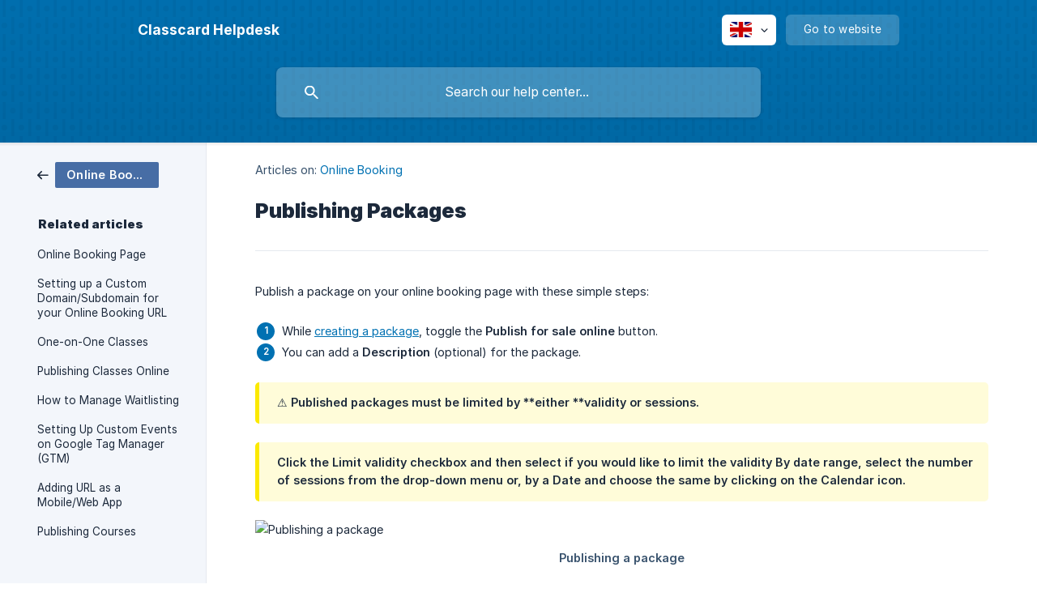

--- FILE ---
content_type: text/html; charset=utf-8
request_url: https://help.classcardapp.com/en/article/publishing-packages-ycyqww/
body_size: 4541
content:
<!DOCTYPE html><html lang="en" dir="ltr"><head><meta http-equiv="Content-Type" content="text/html; charset=utf-8"><meta name="viewport" content="width=device-width, initial-scale=1"><meta property="og:locale" content="en"><meta property="og:site_name" content="Classcard Helpdesk"><meta property="og:type" content="website"><link rel="icon" href="https://image.crisp.chat/avatar/website/37d9e212-0af7-44bc-93b1-0cd17f569ae8/512/?1767540853364" type="image/png"><link rel="apple-touch-icon" href="https://image.crisp.chat/avatar/website/37d9e212-0af7-44bc-93b1-0cd17f569ae8/512/?1767540853364" type="image/png"><meta name="msapplication-TileColor" content="#0071b2"><meta name="msapplication-TileImage" content="https://image.crisp.chat/avatar/website/37d9e212-0af7-44bc-93b1-0cd17f569ae8/512/?1767540853364"><style type="text/css">*::selection {
  background: rgba(0, 113, 178, .2);
}

.csh-theme-background-color-default {
  background-color: #0071b2;
}

.csh-theme-background-color-light {
  background-color: #F3F6FB;
}

.csh-theme-background-color-light-alpha {
  background-color: rgba(243, 246, 251, .4);
}

.csh-button.csh-button-accent {
  background-color: #0071b2;
}

.csh-article .csh-article-content article a {
  color: #0071b2;
}

.csh-article .csh-article-content article .csh-markdown.csh-markdown-title.csh-markdown-title-h1 {
  border-color: #0071b2;
}

.csh-article .csh-article-content article .csh-markdown.csh-markdown-code.csh-markdown-code-inline {
  background: rgba(0, 113, 178, .075);
  border-color: rgba(0, 113, 178, .2);
  color: #0071b2;
}

.csh-article .csh-article-content article .csh-markdown.csh-markdown-list .csh-markdown-list-item:before {
  background: #0071b2;
}</style><title>Publishing Packages
 | Classcard Helpdesk</title><script type="text/javascript">window.$crisp = [];

CRISP_WEBSITE_ID = "37d9e212-0af7-44bc-93b1-0cd17f569ae8";

CRISP_RUNTIME_CONFIG = {
  locale : "en"
};

(function(){d=document;s=d.createElement("script");s.src="https://client.crisp.chat/l.js";s.async=1;d.getElementsByTagName("head")[0].appendChild(s);})();
</script><script>
	window.addEventListener('DOMContentLoaded', (event) => {
		let links = document.querySelectorAll('a.csh-markdown.csh-markdown-link.csh-markdown-link-text');

		links.forEach(link => link.target = '_self');
});
</script><meta name="description" content="How to publish packages online"><meta property="og:title" content="Publishing Packages"><meta property="og:description" content="How to publish packages online"><meta property="og:url" content="https://help.classcardapp.com/en/article/publishing-packages-ycyqww/"><link rel="canonical" href="https://help.classcardapp.com/en/article/publishing-packages-ycyqww/"><link rel="stylesheet" href="https://static.crisp.help/stylesheets/libs/libs.min.css?cca2211f2ccd9cb5fb332bc53b83aaf4c" type="text/css"/><link rel="stylesheet" href="https://static.crisp.help/stylesheets/site/common/common.min.css?ca10ef04f0afa03de4dc66155cd7f7cf7" type="text/css"/><link rel="stylesheet" href="https://static.crisp.help/stylesheets/site/article/article.min.css?cfcf77a97d64c1cccaf0a3f413d2bf061" type="text/css"/><script src="https://static.crisp.help/javascripts/libs/libs.min.js?c2b50f410e1948f5861dbca6bbcbd5df9" type="text/javascript"></script><script src="https://static.crisp.help/javascripts/site/common/common.min.js?c86907751c64929d4057cef41590a3137" type="text/javascript"></script><script src="https://static.crisp.help/javascripts/site/article/article.min.js?c482d30065e2a0039a69f04e84d9f3fc9" type="text/javascript"></script></head><body><header role="banner"><div class="csh-wrapper"><div class="csh-header-main"><a href="/en/" role="none" class="csh-header-main-logo"><span class="csh-header-main-logo-name csh-font-sans-semibold">Classcard Helpdesk</span></a><div role="none" class="csh-header-main-actions"><div data-expanded="false" role="none" onclick="CrispHelpdeskCommon.toggle_language()" class="csh-header-main-actions-locale"><div class="csh-header-main-actions-locale-current"><span data-country="gb" class="csh-flag"><span class="csh-flag-image"></span></span></div><ul><li><a href="/en/" data-current="true" role="none" class="csh-font-sans-medium"><span data-country="gb" class="csh-flag"><span class="csh-flag-image"></span></span>English</a></li></ul></div><a href="https://classcardapp.com/" target="_blank" rel="noopener noreferrer" role="none" class="csh-header-main-actions-website"><span class="csh-header-main-actions-website-itself csh-font-sans-regular">Go to website</span></a></div><span class="csh-clear"></span></div><form action="/en/includes/search/" role="search" onsubmit="return false" data-target-suggest="/en/includes/suggest/" data-target-report="/en/includes/report/" data-has-emphasis="false" data-has-focus="false" data-expanded="false" data-pending="false" class="csh-header-search"><span class="csh-header-search-field"><input type="search" name="search_query" autocomplete="off" autocorrect="off" autocapitalize="off" maxlength="100" placeholder="Search our help center..." aria-label="Search our help center..." role="searchbox" onfocus="CrispHelpdeskCommon.toggle_search_focus(true)" onblur="CrispHelpdeskCommon.toggle_search_focus(false)" onkeydown="CrispHelpdeskCommon.key_search_field(event)" onkeyup="CrispHelpdeskCommon.type_search_field(this)" onsearch="CrispHelpdeskCommon.search_search_field(this)" class="csh-font-sans-regular"><span class="csh-header-search-field-autocomplete csh-font-sans-regular"></span><span class="csh-header-search-field-ruler"><span class="csh-header-search-field-ruler-text csh-font-sans-semibold"></span></span></span><div class="csh-header-search-results"></div></form></div><div data-tile="heavy-rain" data-has-banner="false" class="csh-header-background csh-theme-background-color-default"></div></header><div id="body" class="csh-theme-background-color-light csh-body-full"><div class="csh-wrapper csh-wrapper-full csh-wrapper-large"><div class="csh-article"><aside role="complementary"><div class="csh-aside"><div class="csh-article-category csh-navigation"><a href="/en/category/online-booking-5xql6u/" role="link" class="csh-navigation-back csh-navigation-back-item"><span data-has-category="true" class="csh-category-badge csh-font-sans-medium">Online Booking</span></a></div><p class="csh-aside-title csh-text-wrap csh-font-sans-bold">Related articles</p><ul role="list"><li role="listitem"><a href="/en/article/online-booking-page-2ylpz6/" role="link" class="csh-aside-spaced csh-text-wrap csh-font-sans-regular">Online Booking Page</a></li><li role="listitem"><a href="/en/article/setting-up-a-custom-domainsubdomain-for-your-online-booking-url-1d8dqbg/" role="link" class="csh-aside-spaced csh-text-wrap csh-font-sans-regular">Setting up a Custom Domain/Subdomain for your Online Booking URL</a></li><li role="listitem"><a href="/en/article/one-on-one-classes-g7zjre/" role="link" class="csh-aside-spaced csh-text-wrap csh-font-sans-regular">One-on-One Classes</a></li><li role="listitem"><a href="/en/article/publishing-classes-online-18060ec/" role="link" class="csh-aside-spaced csh-text-wrap csh-font-sans-regular">Publishing Classes Online</a></li><li role="listitem"><a href="/en/article/how-to-manage-waitlisting-1um6mhc/" role="link" class="csh-aside-spaced csh-text-wrap csh-font-sans-regular">How to Manage Waitlisting</a></li><li role="listitem"><a href="/en/article/setting-up-custom-events-on-google-tag-manager-gtm-n9re4b/" role="link" class="csh-aside-spaced csh-text-wrap csh-font-sans-regular">Setting Up Custom Events on Google Tag Manager (GTM)</a></li><li role="listitem"><a href="/en/article/adding-url-as-a-mobileweb-app-mdn0c1/" role="link" class="csh-aside-spaced csh-text-wrap csh-font-sans-regular">Adding URL as a Mobile/Web App</a></li><li role="listitem"><a href="/en/article/publishing-courses-15yzexu/" role="link" class="csh-aside-spaced csh-text-wrap csh-font-sans-regular">Publishing Courses</a></li></ul></div></aside><div role="main" class="csh-article-content csh-article-content-split"><div class="csh-article-content-wrap"><article class="csh-text-wrap"><div role="heading" class="csh-article-content-header"><div class="csh-article-content-header-metas"><div class="csh-article-content-header-metas-category csh-font-sans-regular">Articles on:<span> </span><a href="/en/category/online-booking-5xql6u/" role="link">Online Booking</a></div></div><h1 class="csh-font-sans-bold">Publishing Packages</h1></div><div role="article" class="csh-article-content-text csh-article-content-text-large"><p><span>Publish a package on your online booking page with these simple steps:</span></p><p><br></p><ol class="csh-markdown csh-markdown-list csh-markdown-list-ordered"><li value="1" class="csh-markdown csh-markdown-list-item"><span>While </span><a class="csh-markdown csh-markdown-link csh-markdown-link-text" target="_self" href="/en/article/adding-subject-fees-and-creating-packages-uoevo0/"><span>creating a package</span></a><span>, toggle the </span><b><strong style="white-space:pre-wrap" class="csh-markdown csh-markdown-bold csh-font-sans-medium">Publish for sale online</strong></b><span> button.</span></li><li value="2" class="csh-markdown csh-markdown-list-item"><span>You can add a </span><b><strong style="white-space:pre-wrap" class="csh-markdown csh-markdown-bold csh-font-sans-medium">Description</strong></b><span> (optional) for the package.</span></li></ol><p><br></p><span class="csh-markdown csh-markdown-emphasis csh-font-sans-medium" data-type="||"><span>⚠️ Published packages must be </span><b><strong style="white-space:pre-wrap" class="csh-markdown csh-markdown-bold csh-font-sans-medium">limited</strong></b><span> by </span><b><strong style="white-space:pre-wrap" class="csh-markdown csh-markdown-bold csh-font-sans-medium">**either **validity</strong></b><span> or </span><b><strong style="white-space:pre-wrap" class="csh-markdown csh-markdown-bold csh-font-sans-medium">sessions</strong></b><span>.</span></span><p><br></p><span class="csh-markdown csh-markdown-emphasis csh-font-sans-medium" data-type="||"><span>Click the </span><b><strong style="white-space:pre-wrap" class="csh-markdown csh-markdown-bold csh-font-sans-medium">Limit validity</strong></b><span> checkbox and then select if you would like to limit the validity </span><b><strong style="white-space:pre-wrap" class="csh-markdown csh-markdown-bold csh-font-sans-medium">By date range,</strong></b><span> select the number of </span><b><strong style="white-space:pre-wrap" class="csh-markdown csh-markdown-bold csh-font-sans-medium">sessions</strong></b><span> from the drop-down menu or, by a </span><b><strong style="white-space:pre-wrap" class="csh-markdown csh-markdown-bold csh-font-sans-medium">Date</strong></b><span> and choose the same by clicking on the </span><b><strong style="white-space:pre-wrap" class="csh-markdown csh-markdown-bold csh-font-sans-medium">Calendar</strong></b><span> icon.</span></span><p><br></p><p><span class="csh-markdown csh-markdown-image" data-label="Publishing a package"><img src="https://storage.crisp.chat/users/helpdesk/website/42bb07487d55cc00/xnapper-2023-06-05-175825_1c6ea4g.png" alt="Publishing a package" loading="lazy"></span></p><p><br></p><ol class="csh-markdown csh-markdown-list csh-markdown-list-ordered" start="3"><li value="3" class="csh-markdown csh-markdown-list-item"><span>Then, click </span><b><strong style="white-space:pre-wrap" class="csh-markdown csh-markdown-bold csh-font-sans-medium">Save</strong></b><span> and the saved package would be available on your online booking page under the heading </span><b><strong style="white-space:pre-wrap" class="csh-markdown csh-markdown-bold csh-font-sans-medium">Packages</strong></b><span>.</span></li></ol><p><br></p><p><span class="csh-markdown csh-markdown-image"><img src="https://storage.crisp.chat/users/helpdesk/website/42bb07487d55cc00/xnapper-2023-06-15-154610_12mx7nr.png" alt="" loading="lazy"></span></p><span class="csh-markdown csh-markdown-line csh-article-content-separate csh-article-content-separate-top"></span><p class="csh-article-content-updated csh-text-wrap csh-font-sans-light">Updated on: 10/04/2025</p><span class="csh-markdown csh-markdown-line csh-article-content-separate csh-article-content-separate-bottom"></span></div></article><section data-has-answer="false" role="none" class="csh-article-rate"><div class="csh-article-rate-ask csh-text-wrap"><p class="csh-article-rate-title csh-font-sans-medium">Was this article helpful?</p><ul><li><a href="#" role="button" aria-label="Yes" onclick="CrispHelpdeskArticle.answer_feedback(true); return false;" class="csh-button csh-button-grey csh-button-small csh-font-sans-medium">Yes</a></li><li><a href="#" role="button" aria-label="No" onclick="CrispHelpdeskArticle.answer_feedback(false); return false;" class="csh-button csh-button-grey csh-button-small csh-font-sans-medium">No</a></li></ul></div><div data-is-open="false" class="csh-article-rate-feedback-wrap"><div data-had-error="false" class="csh-article-rate-feedback-container"><form action="https://help.classcardapp.com/en/article/publishing-packages-ycyqww/feedback/" method="post" onsubmit="CrispHelpdeskArticle.send_feedback_comment(this); return false;" data-is-locked="false" class="csh-article-rate-feedback"><p class="csh-article-rate-feedback-title csh-font-sans-bold">Share your feedback</p><textarea name="feedback_comment" cols="1" rows="1" maxlength="200" placeholder="Explain shortly what you think about this article.
We may get back to you." onkeyup="CrispHelpdeskArticle.type_feedback_comment(event)" class="csh-article-rate-feedback-field csh-font-sans-regular"></textarea><div class="csh-article-rate-feedback-actions"><button type="submit" role="button" aria-label="Send My Feedback" data-action="send" class="csh-button csh-button-accent csh-font-sans-medium">Send My Feedback</button><a href="#" role="button" aria-label="Cancel" onclick="CrispHelpdeskArticle.cancel_feedback_comment(); return false;" data-action="cancel" class="csh-button csh-button-grey csh-font-sans-medium">Cancel</a></div></form></div></div><div data-is-satisfied="true" class="csh-article-rate-thanks"><p class="csh-article-rate-title csh-article-rate-thanks-title csh-font-sans-semibold">Thank you!</p><div class="csh-article-rate-thanks-smiley csh-article-rate-thanks-smiley-satisfied"><span data-size="large" data-name="blushing" class="csh-smiley"></span></div><div class="csh-article-rate-thanks-smiley csh-article-rate-thanks-smiley-dissatisfied"><span data-size="large" data-name="thumbs-up" class="csh-smiley"></span></div></div></section></div></div></div></div></div><footer role="contentinfo"><div class="csh-footer-ask"><div class="csh-wrapper"><div class="csh-footer-ask-text"><p class="csh-footer-ask-text-title csh-text-wrap csh-font-sans-bold">Not finding what you are looking for?</p><p class="csh-footer-ask-text-label csh-text-wrap csh-font-sans-regular">Chat with us or send us an email.</p></div><ul class="csh-footer-ask-buttons"><li><a aria-label="Chat with us" href="#" role="button" onclick="CrispHelpdeskCommon.open_chatbox(); return false;" class="csh-button csh-button-accent csh-button-icon-chat csh-button-has-left-icon csh-font-sans-regular">Chat with us</a></li><li><a aria-label="Send us an email" href="mailto:support@classcardapp.com" role="button" class="csh-button csh-button-accent csh-button-icon-email csh-button-has-left-icon csh-font-sans-regular">Send us an email</a></li></ul></div></div><div class="csh-footer-copyright csh-footer-copyright-separated"><div class="csh-wrapper"><span class="csh-footer-copyright-brand"><span class="csh-font-sans-regular">© 2026 Classcard Helpdesk</span></span><span class="csh-footer-copyright-crisp csh-font-sans-regular">We run on<span> </span><a href="https://crisp.chat/knowledge/?utm_medium=knowledge" rel="nofollow" target="_blank" role="none" class="csh-font-sans-medium">Crisp Knowledge</a>.</span></div></div></footer></body></html>